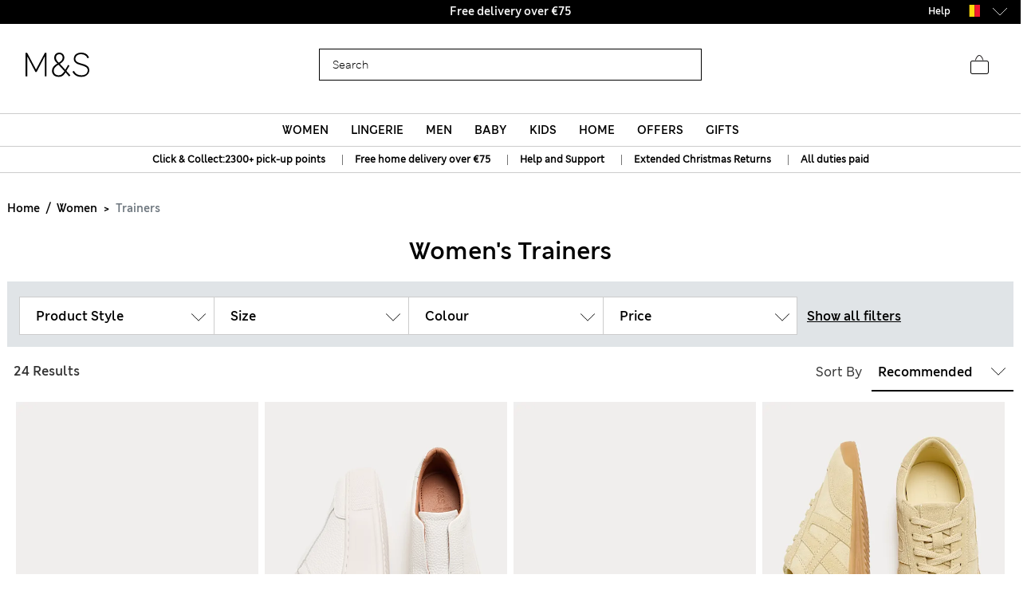

--- FILE ---
content_type: text/javascript; charset=utf-8
request_url: https://p.cquotient.com/pebble?tla=aagf-mandslondon&activityType=viewReco&callback=CQuotient._act_callback8&cookieId=abwdM0uFaFRwyDDYGgGKYbySDn&userId=&emailId=&products=id%3A%3AP60642969%7C%7Csku%3A%3A%7C%7Ctype%3A%3A%7C%7Calt_id%3A%3A%3B%3Bid%3A%3AP60203963%7C%7Csku%3A%3A%7C%7Ctype%3A%3A%7C%7Calt_id%3A%3A%3B%3Bid%3A%3AP60642968%7C%7Csku%3A%3A%7C%7Ctype%3A%3A%7C%7Calt_id%3A%3A&recommenderName=SFRA_Baby_GNAV&realm=AAGF&siteId=mandslondon&instanceType=prd&locale=en_BE&slotId=nav-product-recommendation-1&slotConfigId=New%20Slot%20Configuration%20-%202018-12-06%2015%3A10%3A27&slotConfigTemplate=slots%2Frecommendation%2FhomePageProductSlot.isml&viewRecoRoundtrip=936&anchors=EU_SC_Level_1_8496131&__recoUUID=8f10ba17-342c-493c-ad4d-5844aa4f4146&referrer=&currentLocation=https%3A%2F%2Fwww.marksandspencer.com%2Fen-be%2Fl%2Fwomen%2Ftrainers%2F&__cq_uuid=a8a0e8f0-f6d5-11f0-a27c-9d1ff795868a&__cq_seg=0~0.00!1~0.00!2~0.00!3~0.00!4~0.00!5~0.00!6~0.00!7~0.00!8~0.00!9~0.00&ls=true&_=1769005796973&v=v3.1.3&fbPixelId=__UNKNOWN__&json=%7B%22cookieId%22%3A%22abwdM0uFaFRwyDDYGgGKYbySDn%22%2C%22userId%22%3A%22%22%2C%22emailId%22%3A%22%22%2C%22products%22%3A%5B%7B%22id%22%3A%22P60642969%22%2C%22sku%22%3A%22%22%2C%22type%22%3A%22%22%2C%22alt_id%22%3A%22%22%7D%2C%7B%22id%22%3A%22P60203963%22%2C%22sku%22%3A%22%22%2C%22type%22%3A%22%22%2C%22alt_id%22%3A%22%22%7D%2C%7B%22id%22%3A%22P60642968%22%2C%22sku%22%3A%22%22%2C%22type%22%3A%22%22%2C%22alt_id%22%3A%22%22%7D%5D%2C%22recommenderName%22%3A%22SFRA_Baby_GNAV%22%2C%22realm%22%3A%22AAGF%22%2C%22siteId%22%3A%22mandslondon%22%2C%22instanceType%22%3A%22prd%22%2C%22locale%22%3A%22en_BE%22%2C%22slotId%22%3A%22nav-product-recommendation-1%22%2C%22slotConfigId%22%3A%22New%20Slot%20Configuration%20-%202018-12-06%2015%3A10%3A27%22%2C%22slotConfigTemplate%22%3A%22slots%2Frecommendation%2FhomePageProductSlot.isml%22%2C%22viewRecoRoundtrip%22%3A936%2C%22anchors%22%3A%5B%22EU_SC_Level_1_8496131%22%5D%2C%22__recoUUID%22%3A%228f10ba17-342c-493c-ad4d-5844aa4f4146%22%2C%22referrer%22%3A%22%22%2C%22currentLocation%22%3A%22https%3A%2F%2Fwww.marksandspencer.com%2Fen-be%2Fl%2Fwomen%2Ftrainers%2F%22%2C%22__cq_uuid%22%3A%22a8a0e8f0-f6d5-11f0-a27c-9d1ff795868a%22%2C%22__cq_seg%22%3A%220~0.00!1~0.00!2~0.00!3~0.00!4~0.00!5~0.00!6~0.00!7~0.00!8~0.00!9~0.00%22%2C%22ls%22%3Atrue%2C%22_%22%3A1769005796973%2C%22v%22%3A%22v3.1.3%22%2C%22fbPixelId%22%3A%22__UNKNOWN__%22%7D
body_size: 178
content:
/**/ typeof CQuotient._act_callback8 === 'function' && CQuotient._act_callback8([{"k":"__cq_uuid","v":"a8a0e8f0-f6d5-11f0-a27c-9d1ff795868a","m":34128000}]);

--- FILE ---
content_type: text/javascript; charset=utf-8
request_url: https://p.cquotient.com/pebble?tla=aagf-mandslondon&activityType=viewReco&callback=CQuotient._act_callback10&cookieId=ab9zu7QAuAfxTh20ve3NGgiXLP&userId=&emailId=&products=id%3A%3AP60588232%7C%7Csku%3A%3A%7C%7Ctype%3A%3A%7C%7Calt_id%3A%3A%3B%3Bid%3A%3AP60708305%7C%7Csku%3A%3A%7C%7Ctype%3A%3A%7C%7Calt_id%3A%3A%3B%3Bid%3A%3AP60692944%7C%7Csku%3A%3A%7C%7Ctype%3A%3A%7C%7Calt_id%3A%3A&recommenderName=SFRA_Lingerie_GNAV&realm=AAGF&siteId=mandslondon&instanceType=prd&locale=en_BE&slotId=nav-product-recommendation-1&slotConfigId=New%20Slot%20Configuration%20-%202018-12-06%2015%3A08%3A35&slotConfigTemplate=slots%2Frecommendation%2FhomePageProductSlot.isml&viewRecoRoundtrip=976&anchors=EU_SC_Level_1_1040021&__recoUUID=b061b89d-d1d0-4d97-a669-f84b6c954a0a&referrer=&currentLocation=https%3A%2F%2Fwww.marksandspencer.com%2Fen-be%2Fl%2Fwomen%2Ftrainers%2F&__cq_uuid=a8a0e8f0-f6d5-11f0-a27c-9d1ff795868a&__cq_seg=0~0.00!1~0.00!2~0.00!3~0.00!4~0.00!5~0.00!6~0.00!7~0.00!8~0.00!9~0.00&ls=true&_=1769005797234&v=v3.1.3&fbPixelId=__UNKNOWN__&json=%7B%22cookieId%22%3A%22ab9zu7QAuAfxTh20ve3NGgiXLP%22%2C%22userId%22%3A%22%22%2C%22emailId%22%3A%22%22%2C%22products%22%3A%5B%7B%22id%22%3A%22P60588232%22%2C%22sku%22%3A%22%22%2C%22type%22%3A%22%22%2C%22alt_id%22%3A%22%22%7D%2C%7B%22id%22%3A%22P60708305%22%2C%22sku%22%3A%22%22%2C%22type%22%3A%22%22%2C%22alt_id%22%3A%22%22%7D%2C%7B%22id%22%3A%22P60692944%22%2C%22sku%22%3A%22%22%2C%22type%22%3A%22%22%2C%22alt_id%22%3A%22%22%7D%5D%2C%22recommenderName%22%3A%22SFRA_Lingerie_GNAV%22%2C%22realm%22%3A%22AAGF%22%2C%22siteId%22%3A%22mandslondon%22%2C%22instanceType%22%3A%22prd%22%2C%22locale%22%3A%22en_BE%22%2C%22slotId%22%3A%22nav-product-recommendation-1%22%2C%22slotConfigId%22%3A%22New%20Slot%20Configuration%20-%202018-12-06%2015%3A08%3A35%22%2C%22slotConfigTemplate%22%3A%22slots%2Frecommendation%2FhomePageProductSlot.isml%22%2C%22viewRecoRoundtrip%22%3A976%2C%22anchors%22%3A%5B%22EU_SC_Level_1_1040021%22%5D%2C%22__recoUUID%22%3A%22b061b89d-d1d0-4d97-a669-f84b6c954a0a%22%2C%22referrer%22%3A%22%22%2C%22currentLocation%22%3A%22https%3A%2F%2Fwww.marksandspencer.com%2Fen-be%2Fl%2Fwomen%2Ftrainers%2F%22%2C%22__cq_uuid%22%3A%22a8a0e8f0-f6d5-11f0-a27c-9d1ff795868a%22%2C%22__cq_seg%22%3A%220~0.00!1~0.00!2~0.00!3~0.00!4~0.00!5~0.00!6~0.00!7~0.00!8~0.00!9~0.00%22%2C%22ls%22%3Atrue%2C%22_%22%3A1769005797234%2C%22v%22%3A%22v3.1.3%22%2C%22fbPixelId%22%3A%22__UNKNOWN__%22%7D
body_size: 179
content:
/**/ typeof CQuotient._act_callback10 === 'function' && CQuotient._act_callback10([{"k":"__cq_uuid","v":"a8a0e8f0-f6d5-11f0-a27c-9d1ff795868a","m":34128000}]);

--- FILE ---
content_type: text/javascript; charset=utf-8
request_url: https://p.cquotient.com/pebble?tla=aagf-mandslondon&activityType=viewPage&callback=CQuotient._act_callback6&cookieId=null&realm=AAGF&siteId=mandslondon&instanceType=prd&referrer=&currentLocation=https%3A%2F%2Fwww.marksandspencer.com%2Fen-be%2Fl%2Fwomen%2Ftrainers%2F&ls=true&_=1769005796336&v=v3.1.3&fbPixelId=__UNKNOWN__&json=%7B%22cookieId%22%3Anull%2C%22realm%22%3A%22AAGF%22%2C%22siteId%22%3A%22mandslondon%22%2C%22instanceType%22%3A%22prd%22%2C%22referrer%22%3A%22%22%2C%22currentLocation%22%3A%22https%3A%2F%2Fwww.marksandspencer.com%2Fen-be%2Fl%2Fwomen%2Ftrainers%2F%22%2C%22ls%22%3Atrue%2C%22_%22%3A1769005796336%2C%22v%22%3A%22v3.1.3%22%2C%22fbPixelId%22%3A%22__UNKNOWN__%22%7D
body_size: 282
content:
/**/ typeof CQuotient._act_callback6 === 'function' && CQuotient._act_callback6([{"k":"__cq_uuid","v":"a8a0e8f0-f6d5-11f0-a27c-9d1ff795868a","m":34128000},{"k":"__cq_seg","v":"0~0.00!1~0.00!2~0.00!3~0.00!4~0.00!5~0.00!6~0.00!7~0.00!8~0.00!9~0.00","m":2592000}]);

--- FILE ---
content_type: text/javascript; charset=utf-8
request_url: https://e.cquotient.com/recs/aagf-mandslondon/SFRA_Menswear_GNAV?callback=CQuotient._callback2&_=1769005795312&_device=mac&userId=&cookieId=&emailId=&anchors=id%3A%3AEU_SC_Level_1_1010021%7C%7Csku%3A%3A%7C%7Ctype%3A%3A%7C%7Calt_id%3A%3A&slotId=nav-product-recommendation-1&slotConfigId=New%20Slot%20Configuration%20-%202018-11-01%2018%3A29%3A41&slotConfigTemplate=slots%2Frecommendation%2FhomePageProductSlot.isml&ccver=1.03&realm=AAGF&siteId=mandslondon&instanceType=prd&v=v3.1.3&json=%7B%22userId%22%3A%22%22%2C%22cookieId%22%3A%22%22%2C%22emailId%22%3A%22%22%2C%22anchors%22%3A%5B%7B%22id%22%3A%22EU_SC_Level_1_1010021%22%2C%22sku%22%3A%22%22%2C%22type%22%3A%22%22%2C%22alt_id%22%3A%22%22%7D%5D%2C%22slotId%22%3A%22nav-product-recommendation-1%22%2C%22slotConfigId%22%3A%22New%20Slot%20Configuration%20-%202018-11-01%2018%3A29%3A41%22%2C%22slotConfigTemplate%22%3A%22slots%2Frecommendation%2FhomePageProductSlot.isml%22%2C%22ccver%22%3A%221.03%22%2C%22realm%22%3A%22AAGF%22%2C%22siteId%22%3A%22mandslondon%22%2C%22instanceType%22%3A%22prd%22%2C%22v%22%3A%22v3.1.3%22%7D
body_size: 1183
content:
/**/ typeof CQuotient._callback2 === 'function' && CQuotient._callback2({"SFRA_Menswear_GNAV":{"displayMessage":"SFRA_Menswear_GNAV","recs":[{"id":"P60742138","product_name":"Regular Fit Stretch Chinos","image_url":"http://assets.digitalcontent.marksandspencer.app/image/upload/SD_03_T17_6614M_F0_X_EC_0","product_url":"https://www.marksandspencer.com/en/regular-fit-stretch-chinos/p/P60742138.html"},{"id":"P60544608","product_name":"Regular Fit Stretch Suit Jacket","image_url":"http://assets.digitalcontent.marksandspencer.app/image/upload/SD_03_T15_1603Y_SB_X_EC_0","product_url":"https://www.marksandspencer.com/en/regular-fit-stretch-suit-jacket/p/P60544608.html"},{"id":"P60579955","product_name":"Slim Fit Luxury Cotton Double Cuff Dress Shirt","image_url":"http://assets.digitalcontent.marksandspencer.app/image/upload/SD_03_T11_7503S_Z0_X_EC_0","product_url":"https://www.marksandspencer.com/en/slim-fit-luxury-cotton-double-cuff-dress-shirt/p/P60579955.html"},{"id":"P60209694","product_name":"Straight Fit Stretch Jeans","image_url":"http://assets.digitalcontent.marksandspencer.app/image/upload/SD_03_T17_1616M_E2_X_EC_0","product_url":"https://www.marksandspencer.com/en/straight-fit-stretch-jeans/p/P60209694.html"},{"id":"P60465903","product_name":"Heatgen™ Maximum Thermal Long Sleeve Top","image_url":"http://assets.digitalcontent.marksandspencer.app/image/upload/SD_03_T14_7404W_UT_X_EC_0","product_url":"https://www.marksandspencer.com/en/heatgen%E2%84%A2-maximum-thermal-long-sleeve-top/p/P60465903.html"},{"id":"P60742077","product_name":"Slim Fit Cotton Rich Stretch Chinos","image_url":"http://assets.digitalcontent.marksandspencer.app/image/upload/SD_03_T17_6602S_CW_X_EC_0","product_url":"https://www.marksandspencer.com/en/slim-fit-cotton-rich-stretch-chinos/p/P60742077.html"},{"id":"P60287451","product_name":"3 Pack Regular Fit Easy Iron Long Sleeve Shirts","image_url":"http://assets.digitalcontent.marksandspencer.app/image/upload/SD_03_T11_2332_Z0_X_EC_0","product_url":"https://www.marksandspencer.com/en/3-pack-regular-fit-easy-iron-long-sleeve-shirts/p/P60287451.html"},{"id":"P60708918","product_name":"Pure Cotton Ultimate Oxford Shirt","image_url":"http://assets.digitalcontent.marksandspencer.app/image/upload/SD_03_T25_3331M_CJ_X_EC_0","product_url":"https://www.marksandspencer.com/en/pure-cotton-ultimate-oxford-shirt/p/P60708918.html"},{"id":"P60544650","product_name":"Regular Fit Stretch Suit Trousers","image_url":"http://assets.digitalcontent.marksandspencer.app/image/upload/SD_03_T15_1604Y_SB_X_EC_0","product_url":"https://www.marksandspencer.com/en/regular-fit-stretch-suit-trousers/p/P60544650.html"},{"id":"P60715052","product_name":"Slim Fit Super Lightweight Chinos","image_url":"http://assets.digitalcontent.marksandspencer.app/image/upload/SD_03_T17_6006S_F3_X_EC_0","product_url":"https://www.marksandspencer.com/en/slim-fit-super-lightweight-chinos/p/P60715052.html"},{"id":"P60715069","product_name":"Premium Supima® Cotton Blend T-Shirt Vest","image_url":"http://assets.digitalcontent.marksandspencer.app/image/upload/SD_03_T07_1602A_UT_X_EC_0","product_url":"https://www.marksandspencer.com/en/premium-supima%C2%AE-cotton-blend-t-shirt-vest/p/P60715069.html"},{"id":"P60618647","product_name":"Cotton Rich Straight Leg Joggers","image_url":"http://assets.digitalcontent.marksandspencer.app/image/upload/SD_03_T28_1415M_F3_X_EC_0","product_url":"https://www.marksandspencer.com/en/cotton-rich-straight-leg-joggers/p/P60618647.html"},{"id":"P60744571","product_name":"Pure Cashmere Crew Neck Jumper","image_url":"http://assets.digitalcontent.marksandspencer.app/image/upload/SD_03_T30_4140A_M0_X_EC_0","product_url":"https://www.marksandspencer.com/en/pure-cashmere-crew-neck-jumper/p/P60744571.html"},{"id":"P60752718","product_name":"Pure Extra Fine Merino Wool V-Neck Jumper","image_url":"http://assets.digitalcontent.marksandspencer.app/image/upload/SD_03_T30_3001A_L9_X_EC_0","product_url":"https://www.marksandspencer.com/en/pure-extra-fine-merino-wool-v-neck-jumper/p/P60752718.html"},{"id":"P60706793","product_name":"Tailored Fit Pure Wool Check Suit Jacket","image_url":"http://assets.digitalcontent.marksandspencer.app/image/upload/SD_03_T15_0341A_F3_X_EC_0","product_url":"https://www.marksandspencer.com/en/tailored-fit-pure-wool-check-suit-jacket/p/P60706793.html"},{"id":"P60546193","product_name":"3 Pack Regular Fit Easy Iron Long Sleeve Shirts","image_url":"http://assets.digitalcontent.marksandspencer.app/image/upload/SD_03_T11_2381_E4_X_EC_0","product_url":"https://www.marksandspencer.com/en/3-pack-regular-fit-easy-iron-long-sleeve-shirts/p/P60546193.html"},{"id":"P60201822","product_name":"Slim Fit Stretch Jeans","image_url":"http://assets.digitalcontent.marksandspencer.app/image/upload/SD_03_T17_1615S_E2_X_EC_90","product_url":"https://www.marksandspencer.com/en/slim-fit-stretch-jeans/p/P60201822.html"},{"id":"P60723411","product_name":"Regular Fit Wool Blend Trousers","image_url":"http://assets.digitalcontent.marksandspencer.app/image/upload/SD_03_T70_3989Y_F0_X_EC_0","product_url":"https://www.marksandspencer.com/en/regular-fit-wool-blend-trousers/p/P60723411.html"},{"id":"P60646339","product_name":"Regular Fit Machine Washable Suit Jacket","image_url":"http://assets.digitalcontent.marksandspencer.app/image/upload/SD_03_T15_0907Y_VP_X_EC_0","product_url":"https://www.marksandspencer.com/en/regular-fit-machine-washable-suit-jacket/p/P60646339.html"},{"id":"P60757425","product_name":"Cotton Blend Ribbed Half Zip Jumper","image_url":"http://assets.digitalcontent.marksandspencer.app/image/upload/SD_03_T30_2968M_HS_X_EC_0","product_url":"https://www.marksandspencer.com/en/cotton-blend-ribbed-half-zip-jumper/p/P60757425.html"}],"recoUUID":"86da0ad3-25c6-43e4-a8d0-b2d00a732dc2"}});

--- FILE ---
content_type: text/javascript; charset=utf-8
request_url: https://p.cquotient.com/pebble?tla=aagf-mandslondon&activityType=viewReco&callback=CQuotient._act_callback7&cookieId=abwdM0uFaFRwyDDYGgGKYbySDn&userId=&emailId=&products=id%3A%3AP60733412%7C%7Csku%3A%3A%7C%7Ctype%3A%3A%7C%7Calt_id%3A%3A%3B%3Bid%3A%3AP60168338%7C%7Csku%3A%3A%7C%7Ctype%3A%3A%7C%7Calt_id%3A%3A%3B%3Bid%3A%3AP60733410%7C%7Csku%3A%3A%7C%7Ctype%3A%3A%7C%7Calt_id%3A%3A&recommenderName=SFRA_Kidswear_GNAV&realm=AAGF&siteId=mandslondon&instanceType=prd&locale=en_BE&slotId=nav-product-recommendation-1&slotConfigId=New%20Slot%20Configuration%20-%202018-12-06%2015%3A12%3A39&slotConfigTemplate=slots%2Frecommendation%2FhomePageProductSlot.isml&viewRecoRoundtrip=901&anchors=EU_SC_Level_1_2020021&__recoUUID=b223ca2f-fa1b-4e1d-ab1f-b6648210af5f&referrer=&currentLocation=https%3A%2F%2Fwww.marksandspencer.com%2Fen-be%2Fl%2Fwomen%2Ftrainers%2F&__cq_uuid=a8a0e8f0-f6d5-11f0-a27c-9d1ff795868a&__cq_seg=0~0.00!1~0.00!2~0.00!3~0.00!4~0.00!5~0.00!6~0.00!7~0.00!8~0.00!9~0.00&ls=true&_=1769005796935&v=v3.1.3&fbPixelId=__UNKNOWN__&json=%7B%22cookieId%22%3A%22abwdM0uFaFRwyDDYGgGKYbySDn%22%2C%22userId%22%3A%22%22%2C%22emailId%22%3A%22%22%2C%22products%22%3A%5B%7B%22id%22%3A%22P60733412%22%2C%22sku%22%3A%22%22%2C%22type%22%3A%22%22%2C%22alt_id%22%3A%22%22%7D%2C%7B%22id%22%3A%22P60168338%22%2C%22sku%22%3A%22%22%2C%22type%22%3A%22%22%2C%22alt_id%22%3A%22%22%7D%2C%7B%22id%22%3A%22P60733410%22%2C%22sku%22%3A%22%22%2C%22type%22%3A%22%22%2C%22alt_id%22%3A%22%22%7D%5D%2C%22recommenderName%22%3A%22SFRA_Kidswear_GNAV%22%2C%22realm%22%3A%22AAGF%22%2C%22siteId%22%3A%22mandslondon%22%2C%22instanceType%22%3A%22prd%22%2C%22locale%22%3A%22en_BE%22%2C%22slotId%22%3A%22nav-product-recommendation-1%22%2C%22slotConfigId%22%3A%22New%20Slot%20Configuration%20-%202018-12-06%2015%3A12%3A39%22%2C%22slotConfigTemplate%22%3A%22slots%2Frecommendation%2FhomePageProductSlot.isml%22%2C%22viewRecoRoundtrip%22%3A901%2C%22anchors%22%3A%5B%22EU_SC_Level_1_2020021%22%5D%2C%22__recoUUID%22%3A%22b223ca2f-fa1b-4e1d-ab1f-b6648210af5f%22%2C%22referrer%22%3A%22%22%2C%22currentLocation%22%3A%22https%3A%2F%2Fwww.marksandspencer.com%2Fen-be%2Fl%2Fwomen%2Ftrainers%2F%22%2C%22__cq_uuid%22%3A%22a8a0e8f0-f6d5-11f0-a27c-9d1ff795868a%22%2C%22__cq_seg%22%3A%220~0.00!1~0.00!2~0.00!3~0.00!4~0.00!5~0.00!6~0.00!7~0.00!8~0.00!9~0.00%22%2C%22ls%22%3Atrue%2C%22_%22%3A1769005796935%2C%22v%22%3A%22v3.1.3%22%2C%22fbPixelId%22%3A%22__UNKNOWN__%22%7D
body_size: 177
content:
/**/ typeof CQuotient._act_callback7 === 'function' && CQuotient._act_callback7([{"k":"__cq_uuid","v":"a8a0e8f0-f6d5-11f0-a27c-9d1ff795868a","m":34128000}]);

--- FILE ---
content_type: text/javascript; charset=utf-8
request_url: https://e.cquotient.com/recs/aagf-mandslondon/SFRA_Kidswear_GNAV?callback=CQuotient._callback4&_=1769005795353&_device=mac&userId=&cookieId=&emailId=&anchors=id%3A%3AEU_SC_Level_1_2020021%7C%7Csku%3A%3A%7C%7Ctype%3A%3A%7C%7Calt_id%3A%3A&slotId=nav-product-recommendation-1&slotConfigId=New%20Slot%20Configuration%20-%202018-12-06%2015%3A12%3A39&slotConfigTemplate=slots%2Frecommendation%2FhomePageProductSlot.isml&ccver=1.03&realm=AAGF&siteId=mandslondon&instanceType=prd&v=v3.1.3&json=%7B%22userId%22%3A%22%22%2C%22cookieId%22%3A%22%22%2C%22emailId%22%3A%22%22%2C%22anchors%22%3A%5B%7B%22id%22%3A%22EU_SC_Level_1_2020021%22%2C%22sku%22%3A%22%22%2C%22type%22%3A%22%22%2C%22alt_id%22%3A%22%22%7D%5D%2C%22slotId%22%3A%22nav-product-recommendation-1%22%2C%22slotConfigId%22%3A%22New%20Slot%20Configuration%20-%202018-12-06%2015%3A12%3A39%22%2C%22slotConfigTemplate%22%3A%22slots%2Frecommendation%2FhomePageProductSlot.isml%22%2C%22ccver%22%3A%221.03%22%2C%22realm%22%3A%22AAGF%22%2C%22siteId%22%3A%22mandslondon%22%2C%22instanceType%22%3A%22prd%22%2C%22v%22%3A%22v3.1.3%22%7D
body_size: 1028
content:
/**/ typeof CQuotient._callback4 === 'function' && CQuotient._callback4({"SFRA_Kidswear_GNAV":{"displayMessage":"SFRA_Kidswear_GNAV","recs":[{"id":"P60733412","product_name":"2 Pack Boys' Regular Leg School Trousers (2-18 Yrs)","image_url":"http://assets.digitalcontent.marksandspencer.app/image/upload/SD_04_T76_4762_VP_X_EC_0","product_url":"https://www.marksandspencer.com/en/2-pack-boys-regular-leg-school-trousers-2-18-yrs/p/P60733412.html"},{"id":"P60168338","product_name":"2 Pack Unisex Pure Cotton School Jumper (3-18 Yrs)","image_url":"http://assets.digitalcontent.marksandspencer.app/image/upload/SD_04_T76_3919_Y0_X_EC_0","product_url":"https://www.marksandspencer.com/en/2-pack-unisex-pure-cotton-school-jumper-3-18-yrs/p/P60168338.html"},{"id":"P60733410","product_name":"2 Pack Boys' Slim Leg School Trousers (2-18 Yrs)","image_url":"http://assets.digitalcontent.marksandspencer.app/image/upload/SD_04_T76_4768_Y0_X_EC_0","product_url":"https://www.marksandspencer.com/en/2-pack-boys-slim-leg-school-trousers-2-18-yrs/p/P60733410.html"},{"id":"P60642971","product_name":"3 Pack Adaptive Pure Cotton Bodysuits (3-16 Yrs)","image_url":"http://assets.digitalcontent.marksandspencer.app/image/upload/SD_04_T92_6008P_ZZ_X_EC_0","product_url":"https://www.marksandspencer.com/en/3-pack-adaptive-pure-cotton-bodysuits-3-16-yrs/p/P60642971.html"},{"id":"P60689308","product_name":"2 Pack Heatgen™ Thermal Tops (2-14 Yrs)","image_url":"http://assets.digitalcontent.marksandspencer.app/image/upload/SD_04_T71_4002T_Z0_X_EC_0","product_url":"https://www.marksandspencer.com/en/2-pack-heatgen%E2%84%A2-thermal-tops-2-14-yrs/p/P60689308.html"},{"id":"P60168366","product_name":"2 Pack Girls' Pure Cotton School Cardigan (3-18 Yrs)","image_url":"http://assets.digitalcontent.marksandspencer.app/image/upload/SD_04_T76_1371_Y0_X_EC_0","product_url":"https://www.marksandspencer.com/en/2-pack-girls-pure-cotton-school-cardigan-3-18-yrs/p/P60168366.html"},{"id":"P60727936","product_name":"10 Pack Cotton Rich Trunks (5-16 Yrs)","image_url":"http://assets.digitalcontent.marksandspencer.app/image/upload/SD_04_T71_1476V_F4_X_EC_0","product_url":"https://www.marksandspencer.com/en/10-pack-cotton-rich-trunks-5-16-yrs/p/P60727936.html"},{"id":"P60098208","product_name":"3 Pack Boys' Easy Iron School Shirts (2-16 Yrs)","image_url":"http://assets.digitalcontent.marksandspencer.app/image/upload/SD_04_T76_5719_Z0_X_EC_0","product_url":"https://www.marksandspencer.com/en/3-pack-boys-easy-iron-school-shirts-2-16-yrs/p/P60098208.html"},{"id":"P60721082","product_name":"Cotton Rich Joggers (6-16 Yrs)","image_url":"http://assets.digitalcontent.marksandspencer.app/image/upload/SD_04_T87_4408B_Y0_X_EC_0","product_url":"https://www.marksandspencer.com/en/cotton-rich-joggers-6-16-yrs/p/P60721082.html"},{"id":"P60689310","product_name":"2 Pack Heatgen™ Thermal Vests (2-14 Yrs)","image_url":"http://assets.digitalcontent.marksandspencer.app/image/upload/SD_04_T71_4000T_Z0_X_EC_0","product_url":"https://www.marksandspencer.com/en/2-pack-heatgen%E2%84%A2-thermal-vests-2-14-yrs/p/P60689310.html"},{"id":"P60100223","product_name":"Girls' Permanent Pleats School Skirt (2-16 Yrs)","image_url":"http://assets.digitalcontent.marksandspencer.app/image/upload/SD_04_T76_0132_Y0_X_EC_0","product_url":"https://www.marksandspencer.com/en/girls-permanent-pleats-school-skirt-2-16-yrs/p/P60100223.html"},{"id":"P60261446","product_name":"2 Pack Boys' Non-Iron School Shirts (2-18 Yrs)","image_url":"http://assets.digitalcontent.marksandspencer.app/image/upload/SD_04_T76_5768_Z0_X_EC_0","product_url":"https://www.marksandspencer.com/en/2-pack-boys-non-iron-school-shirts-2-18-yrs/p/P60261446.html"},{"id":"P60650477","product_name":"5 Pack Unisex Pure Cotton School Polo Shirts (2-18 Yrs)","image_url":"http://assets.digitalcontent.marksandspencer.app/image/upload/MS_04_T76_2035_Z0_X_EC_0","product_url":"https://www.marksandspencer.com/en/5-pack-unisex-pure-cotton-school-polo-shirts-2-18-yrs/p/P60650477.html"},{"id":"P60733386","product_name":"2 Pack Boys' Regular Leg Plus Fit School Trousers","image_url":"http://assets.digitalcontent.marksandspencer.app/image/upload/SD_04_T76_4762P_T0_X_EC_0","product_url":"https://www.marksandspencer.com/en/2-pack-boys-regular-leg-plus-fit-school-trousers/p/P60733386.html"},{"id":"P60776156","product_name":"5 Pack Pure Cotton Bow Vests (2-14 Years)","image_url":"http://assets.digitalcontent.marksandspencer.app/image/upload/SD_04_T71_1316V_Z0_X_EC_0","product_url":"https://www.marksandspencer.com/en/5-pack-pure-cotton-bow-vests-2-14-years/p/P60776156.html"},{"id":"P60736445","product_name":"4 Pack Pure Cotton Short Sleeve Vests (2-14 Yrs)","image_url":"http://assets.digitalcontent.marksandspencer.app/image/upload/SD_04_T71_1481V_Z0_X_EC_0","product_url":"https://www.marksandspencer.com/en/4-pack-pure-cotton-short-sleeve-vests-2-14-yrs/p/P60736445.html"},{"id":"P60689309","product_name":"2 Pack Heatgen™ Thermal Leggings (2-14 Yrs)","image_url":"http://assets.digitalcontent.marksandspencer.app/image/upload/SD_04_T71_4003T_Z0_X_EC_0","product_url":"https://www.marksandspencer.com/en/2-pack-heatgen%E2%84%A2-thermal-leggings-2-14-yrs/p/P60689309.html"},{"id":"P60689307","product_name":"2 Pack Heatgen™ Thermal Tops (2-14 Yrs)","image_url":"http://assets.digitalcontent.marksandspencer.app/image/upload/SD_04_T71_4001T_UT_X_EC_0","product_url":"https://www.marksandspencer.com/en/2-pack-heatgen%E2%84%A2-thermal-tops-2-14-yrs/p/P60689307.html"},{"id":"P60736446","product_name":"5 Pack Pure Cotton Plain Vests (2-14 Yrs)","image_url":"http://assets.digitalcontent.marksandspencer.app/image/upload/SD_04_T71_1480V_Z0_X_EC_0","product_url":"https://www.marksandspencer.com/en/5-pack-pure-cotton-plain-vests-2-14-yrs/p/P60736446.html"},{"id":"P60099884","product_name":"Boys' Regular Leg School Trousers (2-16 Yrs)","image_url":"http://assets.digitalcontent.marksandspencer.app/image/upload/SD_04_T76_4623_Y0_X_EC_0","product_url":"https://www.marksandspencer.com/en/boys-regular-leg-school-trousers-2-16-yrs/p/P60099884.html"}],"recoUUID":"b223ca2f-fa1b-4e1d-ab1f-b6648210af5f"}});

--- FILE ---
content_type: text/javascript; charset=utf-8
request_url: https://e.cquotient.com/recs/aagf-mandslondon/SFRA_Baby_GNAV?callback=CQuotient._callback3&_=1769005795315&_device=mac&userId=&cookieId=&emailId=&anchors=id%3A%3AEU_SC_Level_1_8496131%7C%7Csku%3A%3A%7C%7Ctype%3A%3A%7C%7Calt_id%3A%3A&slotId=nav-product-recommendation-1&slotConfigId=New%20Slot%20Configuration%20-%202018-12-06%2015%3A10%3A27&slotConfigTemplate=slots%2Frecommendation%2FhomePageProductSlot.isml&ccver=1.03&realm=AAGF&siteId=mandslondon&instanceType=prd&v=v3.1.3&json=%7B%22userId%22%3A%22%22%2C%22cookieId%22%3A%22%22%2C%22emailId%22%3A%22%22%2C%22anchors%22%3A%5B%7B%22id%22%3A%22EU_SC_Level_1_8496131%22%2C%22sku%22%3A%22%22%2C%22type%22%3A%22%22%2C%22alt_id%22%3A%22%22%7D%5D%2C%22slotId%22%3A%22nav-product-recommendation-1%22%2C%22slotConfigId%22%3A%22New%20Slot%20Configuration%20-%202018-12-06%2015%3A10%3A27%22%2C%22slotConfigTemplate%22%3A%22slots%2Frecommendation%2FhomePageProductSlot.isml%22%2C%22ccver%22%3A%221.03%22%2C%22realm%22%3A%22AAGF%22%2C%22siteId%22%3A%22mandslondon%22%2C%22instanceType%22%3A%22prd%22%2C%22v%22%3A%22v3.1.3%22%7D
body_size: 943
content:
/**/ typeof CQuotient._callback3 === 'function' && CQuotient._callback3({"SFRA_Baby_GNAV":{"displayMessage":"SFRA_Baby_GNAV","recs":[{"id":"P60642969","product_name":"3 Pack Adaptive Pure Cotton Bodysuits (3-16 Yrs)","image_url":"http://assets.digitalcontent.marksandspencer.app/image/upload/SD_04_T92_6004P_T4_X_EC_90","product_url":"https://www.marksandspencer.com/en/3-pack-adaptive-pure-cotton-bodysuits-3-16-yrs/p/P60642969.html"},{"id":"P60203963","product_name":"7 Pack Pure Cotton Long Sleeve Bodysuits (5lbs-3 Yrs)","image_url":"http://assets.digitalcontent.marksandspencer.app/image/upload/SD_04_T92_1005_Z0_X_EC_90","product_url":"https://www.marksandspencer.com/en/7-pack-pure-cotton-long-sleeve-bodysuits-5lbs-3-yrs/p/P60203963.html"},{"id":"P60642968","product_name":"3 Pack Adaptive Pure Cotton Bodysuits (7lbs–16 Yrs)","image_url":"http://assets.digitalcontent.marksandspencer.app/image/upload/SD_04_T92_6010P_Z0_X_EC_90","product_url":"https://www.marksandspencer.com/en/3-pack-adaptive-pure-cotton-bodysuits-7lbs%E2%80%9316-yrs/p/P60642968.html"},{"id":"P60646041","product_name":"3 Pack Adaptive Pure Cotton Bodysuits (3-16 Yrs)","image_url":"http://assets.digitalcontent.marksandspencer.app/image/upload/SD_04_T92_6037P_ZZ_X_EC_90","product_url":"https://www.marksandspencer.com/en/3-pack-adaptive-pure-cotton-bodysuits-3-16-yrs/p/P60646041.html"},{"id":"P60646040","product_name":"3 Pack Adaptive Bodysuits (3-16 Yrs)","image_url":"http://assets.digitalcontent.marksandspencer.app/image/upload/SD_04_T92_6036P_Z0_X_EC_0","product_url":"https://www.marksandspencer.com/en/3-pack-adaptive-bodysuits-3-16-yrs/p/P60646040.html"},{"id":"P60750959","product_name":"3 Pack Cotton Rich Ribbed Sleepsuits (6½lbs-3 Yrs)","image_url":"http://assets.digitalcontent.marksandspencer.app/image/upload/SD_04_T92_6679S_KC_X_EC_90","product_url":"https://www.marksandspencer.com/en/3-pack-cotton-rich-ribbed-sleepsuits-6%C2%BDlbs-3-yrs/p/P60750959.html"},{"id":"P60642965","product_name":"3 Pack Pure Cotton Adaptive Bodysuits (3-16 Yrs)","image_url":"http://assets.digitalcontent.marksandspencer.app/image/upload/SD_04_T92_6006P_Z0_X_EC_0","product_url":"https://www.marksandspencer.com/en/3-pack-pure-cotton-adaptive-bodysuits-3-16-yrs/p/P60642965.html"},{"id":"P60642964","product_name":"3 Pack Adaptive Pure Cotton (7lbs-16 Yrs)","image_url":"http://assets.digitalcontent.marksandspencer.app/image/upload/SD_04_T92_6012P_Z0_X_EC_90","product_url":"https://www.marksandspencer.com/en/3-pack-adaptive-pure-cotton-7lbs-16-yrs/p/P60642964.html"},{"id":"P60203972","product_name":"5 Pack Pure Cotton Sleepsuits (5lbs-3 Yrs)","image_url":"http://assets.digitalcontent.marksandspencer.app/image/upload/SD_04_T92_1019_Z0_X_EC_90","product_url":"https://www.marksandspencer.com/en/5-pack-pure-cotton-sleepsuits-5lbs-3-yrs/p/P60203972.html"},{"id":"P60203949","product_name":"7 Pack Pure Cotton Short Sleeve Bodysuits (5lbs-3 Yrs)","image_url":"http://assets.digitalcontent.marksandspencer.app/image/upload/SD_04_T92_1000_Z0_X_EC_90","product_url":"https://www.marksandspencer.com/en/7-pack-pure-cotton-short-sleeve-bodysuits-5lbs-3-yrs/p/P60203949.html"},{"id":"P60737951","product_name":"5 Pack Pure Cotton Zip Front Sleepsuits (5lbs-3 Yrs)","image_url":"http://assets.digitalcontent.marksandspencer.app/image/upload/SD_04_T92_1035_Z0_X_EC_0","product_url":"https://www.marksandspencer.com/en/5-pack-pure-cotton-zip-front-sleepsuits-5lbs-3-yrs/p/P60737951.html"},{"id":"P60642970","product_name":"2 Pack Adaptive Pure Cotton Bodysuits (7lbs–16 Yrs)","image_url":"http://assets.digitalcontent.marksandspencer.app/image/upload/SD_04_T92_6013P_Z0_X_EC_90","product_url":"https://www.marksandspencer.com/en/2-pack-adaptive-pure-cotton-bodysuits-7lbs%E2%80%9316-yrs/p/P60642970.html"},{"id":"P60720177","product_name":"7 Pack Pure Cotton Floral Bodysuits (5lbs-3 Yrs)","image_url":"http://assets.digitalcontent.marksandspencer.app/image/upload/SD_04_T92_2017S_A4_X_EC_0","product_url":"https://www.marksandspencer.com/en/7-pack-pure-cotton-floral-bodysuits-5lbs-3-yrs/p/P60720177.html"},{"id":"P60754716","product_name":"Pure Cotton 2.5 Tog Double Zip Sleepsuit (0-12 Mths)","image_url":"http://assets.digitalcontent.marksandspencer.app/image/upload/SD_04_T92_6666S_A4_X_EC_90","product_url":"https://www.marksandspencer.com/en/pure-cotton-2.5-tog-double-zip-sleepsuit-0-12-mths/p/P60754716.html"},{"id":"P60646087","product_name":"3 Pack Pure Cotton Bodysuits (7lbs-16 Yrs)","image_url":"http://assets.digitalcontent.marksandspencer.app/image/upload/SD_04_T92_6011P_Z0_X_EC_0","product_url":"https://www.marksandspencer.com/en/3-pack-pure-cotton-bodysuits-7lbs-16-yrs/p/P60646087.html"},{"id":"P60720172","product_name":"3 Pack Pure Cotton Dog Popper Footed Sleepsuits (0-3 Yrs)","image_url":"http://assets.digitalcontent.marksandspencer.app/image/upload/SD_04_T92_4018S_E4_X_EC_0","product_url":"https://www.marksandspencer.com/en/3-pack-pure-cotton-dog-popper-footed-sleepsuits-0-3-yrs/p/P60720172.html"},{"id":"P60580090","product_name":"Cotton Rich Chinos (6-16 Yrs)","image_url":"http://assets.digitalcontent.marksandspencer.app/image/upload/SD_04_T87_3429V_JS_X_EC_0","product_url":"https://www.marksandspencer.com/en/cotton-rich-chinos-6-16-yrs/p/P60580090.html"},{"id":"P60642891","product_name":"2 Pack Adaptive Pure Cotton Rompers (3-16 Yrs)","image_url":"http://assets.digitalcontent.marksandspencer.app/image/upload/SD_04_T92_6032P_DC_X_EC_90","product_url":"https://www.marksandspencer.com/en/2-pack-adaptive-pure-cotton-rompers-3-16-yrs/p/P60642891.html"},{"id":"P60642967","product_name":"3 Pack Adaptive Pure Cotton Bodysuits (7lbs-16 Yrs)","image_url":"http://assets.digitalcontent.marksandspencer.app/image/upload/SD_04_T92_6009P_Z0_X_EC_0","product_url":"https://www.marksandspencer.com/en/3-pack-adaptive-pure-cotton-bodysuits-7lbs-16-yrs/p/P60642967.html"},{"id":"P60719950","product_name":"3 Pack Pure Cotton Turtle Sleepsuits (0-3 Yrs)","image_url":"http://assets.digitalcontent.marksandspencer.app/image/upload/SD_04_T92_6024S_KY_X_EC_90","product_url":"https://www.marksandspencer.com/en/3-pack-pure-cotton-turtle-sleepsuits-0-3-yrs/p/P60719950.html"}],"recoUUID":"8f10ba17-342c-493c-ad4d-5844aa4f4146"}});

--- FILE ---
content_type: text/javascript; charset=utf-8
request_url: https://p.cquotient.com/pebble?tla=aagf-mandslondon&activityType=viewReco&callback=CQuotient._act_callback9&cookieId=ab9zu7QAuAfxTh20ve3NGgiXLP&userId=&emailId=&products=id%3A%3AP60742138%7C%7Csku%3A%3A%7C%7Ctype%3A%3A%7C%7Calt_id%3A%3A%3B%3Bid%3A%3AP60544608%7C%7Csku%3A%3A%7C%7Ctype%3A%3A%7C%7Calt_id%3A%3A%3B%3Bid%3A%3AP60579955%7C%7Csku%3A%3A%7C%7Ctype%3A%3A%7C%7Calt_id%3A%3A&recommenderName=SFRA_Menswear_GNAV&realm=AAGF&siteId=mandslondon&instanceType=prd&locale=en_BE&slotId=nav-product-recommendation-1&slotConfigId=New%20Slot%20Configuration%20-%202018-11-01%2018%3A29%3A41&slotConfigTemplate=slots%2Frecommendation%2FhomePageProductSlot.isml&viewRecoRoundtrip=923&anchors=EU_SC_Level_1_1010021&__recoUUID=86da0ad3-25c6-43e4-a8d0-b2d00a732dc2&referrer=&currentLocation=https%3A%2F%2Fwww.marksandspencer.com%2Fen-be%2Fl%2Fwomen%2Ftrainers%2F&__cq_uuid=a8a0e8f0-f6d5-11f0-a27c-9d1ff795868a&__cq_seg=0~0.00!1~0.00!2~0.00!3~0.00!4~0.00!5~0.00!6~0.00!7~0.00!8~0.00!9~0.00&ls=true&_=1769005797218&v=v3.1.3&fbPixelId=__UNKNOWN__&json=%7B%22cookieId%22%3A%22ab9zu7QAuAfxTh20ve3NGgiXLP%22%2C%22userId%22%3A%22%22%2C%22emailId%22%3A%22%22%2C%22products%22%3A%5B%7B%22id%22%3A%22P60742138%22%2C%22sku%22%3A%22%22%2C%22type%22%3A%22%22%2C%22alt_id%22%3A%22%22%7D%2C%7B%22id%22%3A%22P60544608%22%2C%22sku%22%3A%22%22%2C%22type%22%3A%22%22%2C%22alt_id%22%3A%22%22%7D%2C%7B%22id%22%3A%22P60579955%22%2C%22sku%22%3A%22%22%2C%22type%22%3A%22%22%2C%22alt_id%22%3A%22%22%7D%5D%2C%22recommenderName%22%3A%22SFRA_Menswear_GNAV%22%2C%22realm%22%3A%22AAGF%22%2C%22siteId%22%3A%22mandslondon%22%2C%22instanceType%22%3A%22prd%22%2C%22locale%22%3A%22en_BE%22%2C%22slotId%22%3A%22nav-product-recommendation-1%22%2C%22slotConfigId%22%3A%22New%20Slot%20Configuration%20-%202018-11-01%2018%3A29%3A41%22%2C%22slotConfigTemplate%22%3A%22slots%2Frecommendation%2FhomePageProductSlot.isml%22%2C%22viewRecoRoundtrip%22%3A923%2C%22anchors%22%3A%5B%22EU_SC_Level_1_1010021%22%5D%2C%22__recoUUID%22%3A%2286da0ad3-25c6-43e4-a8d0-b2d00a732dc2%22%2C%22referrer%22%3A%22%22%2C%22currentLocation%22%3A%22https%3A%2F%2Fwww.marksandspencer.com%2Fen-be%2Fl%2Fwomen%2Ftrainers%2F%22%2C%22__cq_uuid%22%3A%22a8a0e8f0-f6d5-11f0-a27c-9d1ff795868a%22%2C%22__cq_seg%22%3A%220~0.00!1~0.00!2~0.00!3~0.00!4~0.00!5~0.00!6~0.00!7~0.00!8~0.00!9~0.00%22%2C%22ls%22%3Atrue%2C%22_%22%3A1769005797218%2C%22v%22%3A%22v3.1.3%22%2C%22fbPixelId%22%3A%22__UNKNOWN__%22%7D
body_size: 178
content:
/**/ typeof CQuotient._act_callback9 === 'function' && CQuotient._act_callback9([{"k":"__cq_uuid","v":"a8a0e8f0-f6d5-11f0-a27c-9d1ff795868a","m":34128000}]);

--- FILE ---
content_type: text/javascript; charset=utf-8
request_url: https://p.cquotient.com/pebble?tla=aagf-mandslondon&activityType=viewReco&callback=CQuotient._act_callback12&cookieId=ab9zu7QAuAfxTh20ve3NGgiXLP&userId=&emailId=&products=id%3A%3AP60508646%7C%7Csku%3A%3A%7C%7Ctype%3A%3A%7C%7Calt_id%3A%3A%3B%3Bid%3A%3AP60696531%7C%7Csku%3A%3A%7C%7Ctype%3A%3A%7C%7Calt_id%3A%3A%3B%3Bid%3A%3AP60742848%7C%7Csku%3A%3A%7C%7Ctype%3A%3A%7C%7Calt_id%3A%3A&recommenderName=SFRA_Home_GNAV&realm=AAGF&siteId=mandslondon&instanceType=prd&locale=en_BE&slotId=nav-product-recommendation-1&slotConfigId=New%20Slot%20Configuration%20-%202018-12-06%2015%3A14%3A41&slotConfigTemplate=slots%2Frecommendation%2FhomePageProductSlot.isml&viewRecoRoundtrip=821&anchors=EU_SC_Level_1_1050021&__recoUUID=22817876-f22e-44ac-b8a5-db17b3f27fc6&referrer=&currentLocation=https%3A%2F%2Fwww.marksandspencer.com%2Fen-be%2Fl%2Fwomen%2Ftrainers%2F&__cq_uuid=a8a0e8f0-f6d5-11f0-a27c-9d1ff795868a&__cq_seg=0~0.00!1~0.00!2~0.00!3~0.00!4~0.00!5~0.00!6~0.00!7~0.00!8~0.00!9~0.00&ls=true&_=1769005797293&v=v3.1.3&fbPixelId=__UNKNOWN__&json=%7B%22cookieId%22%3A%22ab9zu7QAuAfxTh20ve3NGgiXLP%22%2C%22userId%22%3A%22%22%2C%22emailId%22%3A%22%22%2C%22products%22%3A%5B%7B%22id%22%3A%22P60508646%22%2C%22sku%22%3A%22%22%2C%22type%22%3A%22%22%2C%22alt_id%22%3A%22%22%7D%2C%7B%22id%22%3A%22P60696531%22%2C%22sku%22%3A%22%22%2C%22type%22%3A%22%22%2C%22alt_id%22%3A%22%22%7D%2C%7B%22id%22%3A%22P60742848%22%2C%22sku%22%3A%22%22%2C%22type%22%3A%22%22%2C%22alt_id%22%3A%22%22%7D%5D%2C%22recommenderName%22%3A%22SFRA_Home_GNAV%22%2C%22realm%22%3A%22AAGF%22%2C%22siteId%22%3A%22mandslondon%22%2C%22instanceType%22%3A%22prd%22%2C%22locale%22%3A%22en_BE%22%2C%22slotId%22%3A%22nav-product-recommendation-1%22%2C%22slotConfigId%22%3A%22New%20Slot%20Configuration%20-%202018-12-06%2015%3A14%3A41%22%2C%22slotConfigTemplate%22%3A%22slots%2Frecommendation%2FhomePageProductSlot.isml%22%2C%22viewRecoRoundtrip%22%3A821%2C%22anchors%22%3A%5B%22EU_SC_Level_1_1050021%22%5D%2C%22__recoUUID%22%3A%2222817876-f22e-44ac-b8a5-db17b3f27fc6%22%2C%22referrer%22%3A%22%22%2C%22currentLocation%22%3A%22https%3A%2F%2Fwww.marksandspencer.com%2Fen-be%2Fl%2Fwomen%2Ftrainers%2F%22%2C%22__cq_uuid%22%3A%22a8a0e8f0-f6d5-11f0-a27c-9d1ff795868a%22%2C%22__cq_seg%22%3A%220~0.00!1~0.00!2~0.00!3~0.00!4~0.00!5~0.00!6~0.00!7~0.00!8~0.00!9~0.00%22%2C%22ls%22%3Atrue%2C%22_%22%3A1769005797293%2C%22v%22%3A%22v3.1.3%22%2C%22fbPixelId%22%3A%22__UNKNOWN__%22%7D
body_size: 180
content:
/**/ typeof CQuotient._act_callback12 === 'function' && CQuotient._act_callback12([{"k":"__cq_uuid","v":"a8a0e8f0-f6d5-11f0-a27c-9d1ff795868a","m":34128000}]);

--- FILE ---
content_type: text/javascript; charset=utf-8
request_url: https://p.cquotient.com/pebble?tla=aagf-mandslondon&activityType=viewReco&callback=CQuotient._act_callback11&cookieId=ab9zu7QAuAfxTh20ve3NGgiXLP&userId=&emailId=&products=id%3A%3AP60686530%7C%7Csku%3A%3A%7C%7Ctype%3A%3A%7C%7Calt_id%3A%3A%3B%3Bid%3A%3AP60653276%7C%7Csku%3A%3A%7C%7Ctype%3A%3A%7C%7Calt_id%3A%3A%3B%3Bid%3A%3AP60728157%7C%7Csku%3A%3A%7C%7Ctype%3A%3A%7C%7Calt_id%3A%3A&recommenderName=SFRA_Womens_GNAV&realm=AAGF&siteId=mandslondon&instanceType=prd&locale=en_BE&slotId=nav-product-recommendation-1&slotConfigId=New%20Slot%20Configuration%20-%202018-12-04%2014%3A38%3A11&slotConfigTemplate=slots%2Frecommendation%2FhomePageProductSlot.isml&viewRecoRoundtrip=964&anchors=EU_SC_Level_1_1000001&__recoUUID=bfb3f53e-2b77-45e6-846b-289bf865fa3d&referrer=&currentLocation=https%3A%2F%2Fwww.marksandspencer.com%2Fen-be%2Fl%2Fwomen%2Ftrainers%2F&__cq_uuid=a8a0e8f0-f6d5-11f0-a27c-9d1ff795868a&__cq_seg=0~0.00!1~0.00!2~0.00!3~0.00!4~0.00!5~0.00!6~0.00!7~0.00!8~0.00!9~0.00&ls=true&_=1769005797272&v=v3.1.3&fbPixelId=__UNKNOWN__&json=%7B%22cookieId%22%3A%22ab9zu7QAuAfxTh20ve3NGgiXLP%22%2C%22userId%22%3A%22%22%2C%22emailId%22%3A%22%22%2C%22products%22%3A%5B%7B%22id%22%3A%22P60686530%22%2C%22sku%22%3A%22%22%2C%22type%22%3A%22%22%2C%22alt_id%22%3A%22%22%7D%2C%7B%22id%22%3A%22P60653276%22%2C%22sku%22%3A%22%22%2C%22type%22%3A%22%22%2C%22alt_id%22%3A%22%22%7D%2C%7B%22id%22%3A%22P60728157%22%2C%22sku%22%3A%22%22%2C%22type%22%3A%22%22%2C%22alt_id%22%3A%22%22%7D%5D%2C%22recommenderName%22%3A%22SFRA_Womens_GNAV%22%2C%22realm%22%3A%22AAGF%22%2C%22siteId%22%3A%22mandslondon%22%2C%22instanceType%22%3A%22prd%22%2C%22locale%22%3A%22en_BE%22%2C%22slotId%22%3A%22nav-product-recommendation-1%22%2C%22slotConfigId%22%3A%22New%20Slot%20Configuration%20-%202018-12-04%2014%3A38%3A11%22%2C%22slotConfigTemplate%22%3A%22slots%2Frecommendation%2FhomePageProductSlot.isml%22%2C%22viewRecoRoundtrip%22%3A964%2C%22anchors%22%3A%5B%22EU_SC_Level_1_1000001%22%5D%2C%22__recoUUID%22%3A%22bfb3f53e-2b77-45e6-846b-289bf865fa3d%22%2C%22referrer%22%3A%22%22%2C%22currentLocation%22%3A%22https%3A%2F%2Fwww.marksandspencer.com%2Fen-be%2Fl%2Fwomen%2Ftrainers%2F%22%2C%22__cq_uuid%22%3A%22a8a0e8f0-f6d5-11f0-a27c-9d1ff795868a%22%2C%22__cq_seg%22%3A%220~0.00!1~0.00!2~0.00!3~0.00!4~0.00!5~0.00!6~0.00!7~0.00!8~0.00!9~0.00%22%2C%22ls%22%3Atrue%2C%22_%22%3A1769005797272%2C%22v%22%3A%22v3.1.3%22%2C%22fbPixelId%22%3A%22__UNKNOWN__%22%7D
body_size: 180
content:
/**/ typeof CQuotient._act_callback11 === 'function' && CQuotient._act_callback11([{"k":"__cq_uuid","v":"a8a0e8f0-f6d5-11f0-a27c-9d1ff795868a","m":34128000}]);